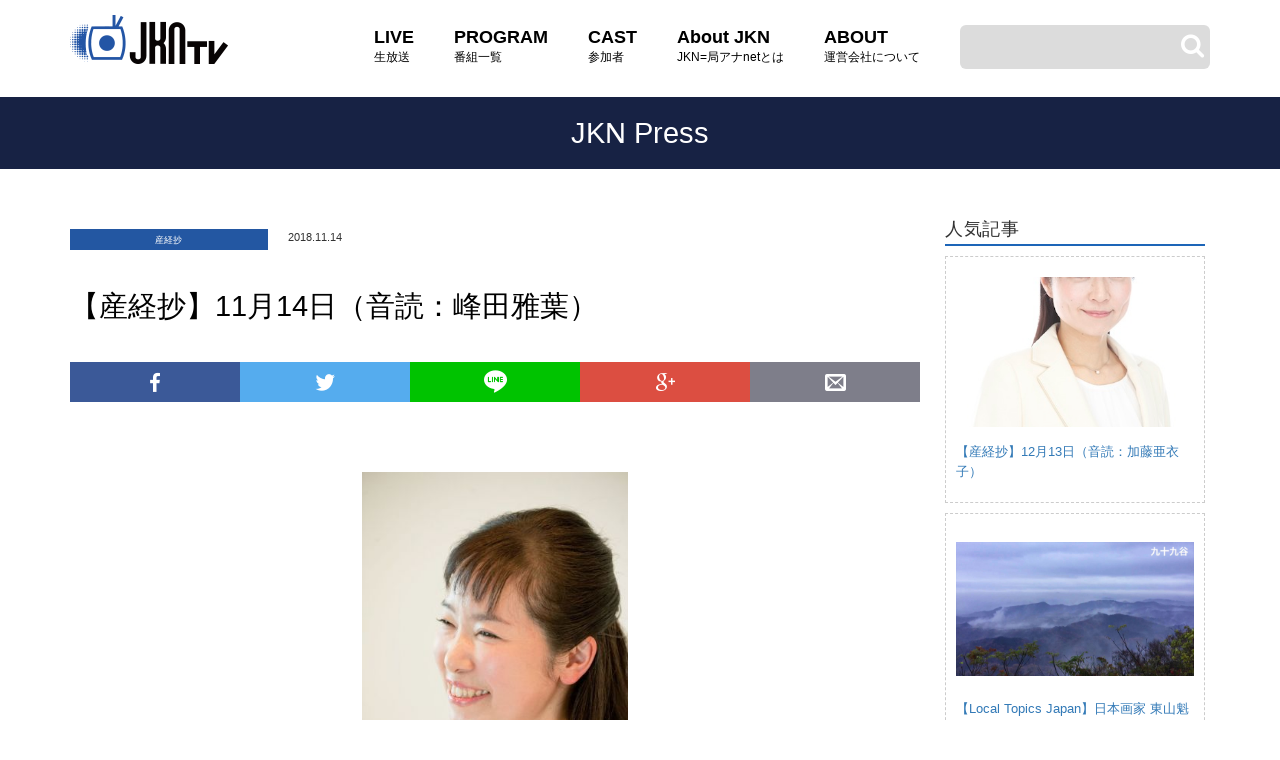

--- FILE ---
content_type: text/html; charset=UTF-8
request_url: http://kyokuananet-ch.com/jknpress/sankei/11962
body_size: 8300
content:
<!DOCTYPE html>
<html lang="en">

<head>
    <meta charset="utf-8">
    <meta http-equiv="X-UA-Compatible" content="IE=edge">
    <meta name="viewport" content="width=device-width,initial-scale=1.0,minimum-scale=1.0,maximum-scale=1.0,user-scalable=no">
	    
    <title>JKN TV │ JKN＝局アナnetがつくるネット放送局</title>
    <meta name="description" content="全国240名の登録がある局アナ経験者がお届けする番組「JKNTV」">
    <meta name="keywords" content="局アナ,JKNTV">
	<link rel="apple-touch-icon" href="sp_icon.png" />
	
    <meta property="og:url" content="" />
			<!-- OGP -->
<meta property="og:type" content="blog">
<meta property="og:description" content="道端で腰掛けて休んでいると、知らない人が話しかけてきた。「自宅は分かりますか？」。ご親切には感謝するけれど「心境は複雑」と、８１歳の男性は記す。お米を研いだり、茶碗（ちゃわん）を洗ったり、７０歳の夫が">
<meta property="og:title" content="【産経抄】11月14日（音読：峰田雅葉）">
<meta property="og:url" content="http://kyokuananet-ch.com/jknpress/sankei/11962">
<meta property="og:image" content="http://kyokuananet-ch.com/wp/wp-content/uploads/2016/12/mineda.jpg">
<meta property="og:site_name" content="JKN TV">
<meta property="og:locale" content="ja_JP" />
<!-- /OGP -->
	<!--/CSS/-->
	
	<link rel="icon" sizes="16x16 32x32 48x48 128x128 256x256" href="http://kyokuananet-ch.com/wp/wp-content/themes/jknTV/favicon.ico">
 	<link href="http://kyokuananet-ch.com/wp/wp-content/themes/jknTV/common/css/bootstrap.min.css" rel="stylesheet">
	<link href="http://kyokuananet-ch.com/wp/wp-content/themes/jknTV/common/css/font-awesome.min.css" rel="stylesheet">
	<link rel="stylesheet" type="text/css" href="http://kyokuananet-ch.com/wp/wp-content/themes/jknTV/common/css/slick-theme.css">
	<link rel="stylesheet" type="text/css" href="http://kyokuananet-ch.com/wp/wp-content/themes/jknTV/common/css/slick.css">
	<link href="http://kyokuananet-ch.com/wp/wp-content/themes/jknTV/common/css/style.css" rel="stylesheet">
    	<link href="//fonts.googleapis.com/earlyaccess/notosansjapanese.css" rel='stylesheet' type='text/css'>

    <!--/JS/-->
    
    <!--/GA/-->

    <!--[if lt IE 9]>
    <script type="text/javascript" src="http://html5shim.googlecode.com/svn/trunk/html5.js"></script>
    <![endif]-->

	
<!-- All in One SEO Pack 2.3.11.1 by Michael Torbert of Semper Fi Web Design[-1,-1] -->
<link rel="author" href="https://plus.google.com/b/117384612196658448522/117384612196658448522" />
<meta name="description"  content="道端で腰掛けて休んでいると、知らない人が話しかけてきた。「自宅は分かりますか？」。ご親切には感謝するけれど「心境は複雑」と、８１歳の男性は記す。お米を研いだり、茶碗（ちゃわん）を洗ったり、７０歳の夫が「所帯染みて」くると、妻の仕草（しぐさ）が「男っぽくなった」。・・・（音読：峰田雅葉）  産経抄記事" />

<link rel="canonical" href="http://kyokuananet-ch.com/jknpress/sankei/11962" />
<meta property="og:title" content="【産経抄】11月14日（音読：峰田雅葉）" />
<meta property="og:type" content="article" />
<meta property="og:url" content="http://kyokuananet-ch.com/jknpress/sankei/11962" />
<meta property="og:image" content="http://kyokuananet-ch.com/wp/wp-content/uploads/2016/12/mineda.jpg" />
<meta property="og:site_name" content="JKNpress" />
<meta property="fb:admins" content="767590956649738" />
<meta property="og:description" content="道端で腰掛けて休んでいると、知らない人が話しかけてきた。「自宅は分かりますか？」。ご親切には感謝するけれど「心境は複雑」と、８１歳の男性は記す。お米を研いだり、茶碗（ちゃわん）を洗ったり、７０歳の夫が「所帯染みて」くると、妻の仕草（しぐさ）が「男っぽくなった」。・・・（音読：峰田雅葉）  産経抄記事" />
<meta property="article:publisher" content="https://www.facebook.com/kyokuana/" />
<meta property="article:published_time" content="2018-11-14T10:00:02Z" />
<meta property="article:modified_time" content="2018-11-14T07:56:43Z" />
<meta name="twitter:card" content="summary" />
<meta name="twitter:site" content="@kyokuananet" />
<meta name="twitter:domain" content="JKNpress（局アナnet）" />
<meta name="twitter:title" content="【産経抄】11月14日（音読：峰田雅葉）" />
<meta name="twitter:description" content="道端で腰掛けて休んでいると、知らない人が話しかけてきた。「自宅は分かりますか？」。ご親切には感謝するけれど「心境は複雑」と、８１歳の男性は記す。お米を研いだり、茶碗（ちゃわん）を洗ったり、７０歳の夫が「所帯染みて」くると、妻の仕草（しぐさ）が「男っぽくなった」。・・・（音読：峰田雅葉）  産経抄記事" />
<meta name="twitter:image" content="http://kyokuananet-ch.com/wp/wp-content/uploads/2016/12/mineda.jpg" />
<meta itemprop="image" content="http://kyokuananet-ch.com/wp/wp-content/uploads/2016/12/mineda.jpg" />
			<script>
			(function(i,s,o,g,r,a,m){i['GoogleAnalyticsObject']=r;i[r]=i[r]||function(){
			(i[r].q=i[r].q||[]).push(arguments)},i[r].l=1*new Date();a=s.createElement(o),
			m=s.getElementsByTagName(o)[0];a.async=1;a.src=g;m.parentNode.insertBefore(a,m)
			})(window,document,'script','//www.google-analytics.com/analytics.js','ga');

			ga('create', 'UA-90318939-1', 'auto');
			
			ga('send', 'pageview');
			</script>
<!-- /all in one seo pack -->
<link rel='dns-prefetch' href='//s0.wp.com' />
<link rel='dns-prefetch' href='//s.w.org' />
		<script type="text/javascript">
			window._wpemojiSettings = {"baseUrl":"https:\/\/s.w.org\/images\/core\/emoji\/2.2.1\/72x72\/","ext":".png","svgUrl":"https:\/\/s.w.org\/images\/core\/emoji\/2.2.1\/svg\/","svgExt":".svg","source":{"concatemoji":"http:\/\/kyokuananet-ch.com\/wp\/wp-includes\/js\/wp-emoji-release.min.js?ver=4.7.29"}};
			!function(t,a,e){var r,n,i,o=a.createElement("canvas"),l=o.getContext&&o.getContext("2d");function c(t){var e=a.createElement("script");e.src=t,e.defer=e.type="text/javascript",a.getElementsByTagName("head")[0].appendChild(e)}for(i=Array("flag","emoji4"),e.supports={everything:!0,everythingExceptFlag:!0},n=0;n<i.length;n++)e.supports[i[n]]=function(t){var e,a=String.fromCharCode;if(!l||!l.fillText)return!1;switch(l.clearRect(0,0,o.width,o.height),l.textBaseline="top",l.font="600 32px Arial",t){case"flag":return(l.fillText(a(55356,56826,55356,56819),0,0),o.toDataURL().length<3e3)?!1:(l.clearRect(0,0,o.width,o.height),l.fillText(a(55356,57331,65039,8205,55356,57096),0,0),e=o.toDataURL(),l.clearRect(0,0,o.width,o.height),l.fillText(a(55356,57331,55356,57096),0,0),e!==o.toDataURL());case"emoji4":return l.fillText(a(55357,56425,55356,57341,8205,55357,56507),0,0),e=o.toDataURL(),l.clearRect(0,0,o.width,o.height),l.fillText(a(55357,56425,55356,57341,55357,56507),0,0),e!==o.toDataURL()}return!1}(i[n]),e.supports.everything=e.supports.everything&&e.supports[i[n]],"flag"!==i[n]&&(e.supports.everythingExceptFlag=e.supports.everythingExceptFlag&&e.supports[i[n]]);e.supports.everythingExceptFlag=e.supports.everythingExceptFlag&&!e.supports.flag,e.DOMReady=!1,e.readyCallback=function(){e.DOMReady=!0},e.supports.everything||(r=function(){e.readyCallback()},a.addEventListener?(a.addEventListener("DOMContentLoaded",r,!1),t.addEventListener("load",r,!1)):(t.attachEvent("onload",r),a.attachEvent("onreadystatechange",function(){"complete"===a.readyState&&e.readyCallback()})),(r=e.source||{}).concatemoji?c(r.concatemoji):r.wpemoji&&r.twemoji&&(c(r.twemoji),c(r.wpemoji)))}(window,document,window._wpemojiSettings);
		</script>
		<style type="text/css">
img.wp-smiley,
img.emoji {
	display: inline !important;
	border: none !important;
	box-shadow: none !important;
	height: 1em !important;
	width: 1em !important;
	margin: 0 .07em !important;
	vertical-align: -0.1em !important;
	background: none !important;
	padding: 0 !important;
}
</style>
<link rel='stylesheet' id='mediaelement-css'  href='http://kyokuananet-ch.com/wp/wp-includes/js/mediaelement/mediaelementplayer.min.css?ver=2.22.0' type='text/css' media='all' />
<link rel='stylesheet' id='wp-mediaelement-css'  href='http://kyokuananet-ch.com/wp/wp-includes/js/mediaelement/wp-mediaelement.min.css?ver=4.7.29' type='text/css' media='all' />
<link rel='stylesheet' id='wordpress-popular-posts-css'  href='http://kyokuananet-ch.com/wp/wp-content/plugins/wordpress-popular-posts/style/wpp.css?ver=3.3.4' type='text/css' media='all' />
<link rel='stylesheet' id='jetpack_css-css'  href='http://kyokuananet-ch.com/wp/wp-content/plugins/jetpack/css/jetpack.css?ver=4.4.5' type='text/css' media='all' />
<script type='text/javascript' src='http://kyokuananet-ch.com/wp/wp-content/plugins/powerpress/player.min.js?ver=4.7.29'></script>
<script type='text/javascript' src='http://kyokuananet-ch.com/wp/wp-includes/js/jquery/jquery.js?ver=1.12.4'></script>
<script type='text/javascript' src='http://kyokuananet-ch.com/wp/wp-includes/js/jquery/jquery-migrate.min.js?ver=1.4.1'></script>
<link rel='https://api.w.org/' href='http://kyokuananet-ch.com/wp-json/' />
<link rel="alternate" type="application/json+oembed" href="http://kyokuananet-ch.com/wp-json/oembed/1.0/embed?url=http%3A%2F%2Fkyokuananet-ch.com%2Fjknpress%2Fsankei%2F11962" />
<link rel="alternate" type="text/xml+oembed" href="http://kyokuananet-ch.com/wp-json/oembed/1.0/embed?url=http%3A%2F%2Fkyokuananet-ch.com%2Fjknpress%2Fsankei%2F11962&#038;format=xml" />
<script type="text/javascript"><!--
function powerpress_pinw(pinw_url){window.open(pinw_url, 'PowerPressPlayer','toolbar=0,status=0,resizable=1,width=460,height=320');	return false;}
//-->
</script>

<link rel='dns-prefetch' href='//v0.wordpress.com'>
<link rel='dns-prefetch' href='//jetpack.wordpress.com'>
<link rel='dns-prefetch' href='//s0.wp.com'>
<link rel='dns-prefetch' href='//s1.wp.com'>
<link rel='dns-prefetch' href='//s2.wp.com'>
<link rel='dns-prefetch' href='//public-api.wordpress.com'>
<link rel='dns-prefetch' href='//0.gravatar.com'>
<link rel='dns-prefetch' href='//1.gravatar.com'>
<link rel='dns-prefetch' href='//2.gravatar.com'>
<link rel='dns-prefetch' href='//widgets.wp.com'>
<style type='text/css'>img#wpstats{display:none}</style>				<!-- WordPress Popular Posts v3.3.4 -->
				<script type="text/javascript">

					var sampling_active = 0;
					var sampling_rate   = 100;
					var do_request = false;

					if ( !sampling_active ) {
						do_request = true;
					} else {
						var num = Math.floor(Math.random() * sampling_rate) + 1;
						do_request = ( 1 === num );
					}

					if ( do_request ) {

						/* Create XMLHttpRequest object and set variables */
						var xhr = ( window.XMLHttpRequest )
						  ? new XMLHttpRequest()
						  : new ActiveXObject( "Microsoft.XMLHTTP" ),
						url = 'http://kyokuananet-ch.com/wp/wp-admin/admin-ajax.php',
						params = 'action=update_views_ajax&token=7dfb086858&wpp_id=11962';
						/* Set request method and target URL */
						xhr.open( "POST", url, true );
						/* Set request header */
						xhr.setRequestHeader( "Content-type", "application/x-www-form-urlencoded" );
						/* Hook into onreadystatechange */
						xhr.onreadystatechange = function() {
							if ( 4 === xhr.readyState && 200 === xhr.status ) {
								if ( window.console && window.console.log ) {
									window.console.log( xhr.responseText );
								}
							}
						};
						/* Send request */
						xhr.send( params );

					}

				</script>
				<!-- End WordPress Popular Posts v3.3.4 -->
				</head>
<body>
<script>
  (function(i,s,o,g,r,a,m){i['GoogleAnalyticsObject']=r;i[r]=i[r]||function(){
  (i[r].q=i[r].q||[]).push(arguments)},i[r].l=1*new Date();a=s.createElement(o),
  m=s.getElementsByTagName(o)[0];a.async=1;a.src=g;m.parentNode.insertBefore(a,m)
  })(window,document,'script','https://www.google-analytics.com/analytics.js','ga');

  ga('create', 'UA-89530723-1', 'auto');
  ga('send', 'pageview');

</script>
    <!-- ヘッダー -->
     <header>
        <nav class="navbar navbar-default">
            <div class="container">
                <div class="navbar-header">
                    <div class="header-left">
                        <h1><a href="/"><img src="http://kyokuananet-ch.com/wp/wp-content/themes/jknTV/common/img/logo.png" alt="" width="158" height="49"></a></h1>
                    </div>
                    <button type="button" class="navbar-toggle" data-toggle="collapse" data-target="#navi">
                        <span class="sr-only">メニュー</span>
                        <span class="icon-bar"></span>
                        <span class="icon-bar"></span>
                        <span class="icon-bar"></span>
                    </button>
                </div>
                <div id="navi" class="collapse navbar-collapse clearfix">
                    <ul class="nav navbar-nav">
                        <li>
                            <a href="/liveprogram/">
                                <p>LIVE</p>
                                <p>生放送</p>
                            </a>
                        </li>
                        <li>
                            <a href="/program/">
                                <p>PROGRAM</p>
                                <p>番組一覧</p>
                            </a>
                        </li>
                        <li>
                            <a href="/cast/">
                                <p>CAST</p>
                                <p>参加者</p>
                            </a>
                        </li>
                        <li>
                            <a href="http://kyokuana.net/about.html" target="_blank">
                                <p>About JKN</p>
                                <p>JKN=局アナnetとは</p>
                            </a>
                        </li>
                        <li>
                            <a href="http://kyokuana.net/corporate.html" target="_blank">
                                <p>ABOUT</p>
                                <p>運営会社について</p>
                            </a>
                        </li>
                    </ul>
                    <div class="input-zone">
            <form role="search" method="get" id="searchform" class="searchform" action="http://kyokuananet-ch.com/">
	<div>
		<label class="screen-reader-text" for="s"></label>
		<input type="text" value="" name="s" id="s" />
		<input type="submit" id="searchsubmit" value="&#xF002" />
	</div>
</form>                    </div>
                </div>
            </div>
        </nav>
    </header>

    <div class="Ttl-wrap">
        <div class="container">
	<h1>JKN Press</h1>
	</div>
	</div>

    <div class="Contents-wrap">
        <div class="container">
            <div class="row row-space10">
<div class="col-md-9">
	<div class="row">
				<div class="col-md-3 fsS icon">	
					<p class="sankei">産経抄</p>
				</div>	
				<div class="col-md-9 fsS">
					<span class="date">2018.11.14</span>
					<span class="New mgl10"></span>
				</div>
				
				<div class="col-md-12 mgt20 mgb20">	
					<h1 class="JKN-ttl">【産経抄】11月14日（音読：峰田雅葉）</h1>
				</div>

				<div class="col-md-12 pdb20">
					<div class="ninja_onebutton pdb20 Bdb2_dash_blue">
					<script type="text/javascript">
					//<![CDATA[
					(function(d){
					if(typeof(window.NINJA_CO_JP_ONETAG_BUTTON_88691335285c136db6082ef909ee3b4f)=='undefined'){
						document.write("<sc"+"ript type='text\/javascript' src='\/\/omt.shinobi.jp\/b\/88691335285c136db6082ef909ee3b4f'><\/sc"+"ript>");
					}else{
						window.NINJA_CO_JP_ONETAG_BUTTON_88691335285c136db6082ef909ee3b4f.ONETAGButton_Load();}
					})(document);
					//]]>
					</script><span class="ninja_onebutton_hidden" style="display:none;">http://kyokuananet-ch.com/jknpress/sankei/11962</span><span style="display:none;" class="ninja_onebutton_hidden">【産経抄】11月14日（音読：峰田雅葉）</span>
					</div>
				</div>
				<div class="col-md-12 mgt20 text-center">	
					<div class="column-img"><img width="347" height="520" src="http://kyokuananet-ch.com/wp/wp-content/uploads/2016/12/mineda.jpg" class="attachment-full size-full wp-post-image" alt="" srcset="http://kyokuananet-ch.com/wp/wp-content/uploads/2016/12/mineda.jpg 347w, http://kyokuananet-ch.com/wp/wp-content/uploads/2016/12/mineda-200x300.jpg 200w" sizes="(max-width: 347px) 100vw, 347px" /></div>
				</div>
				<div class="col-md-12 mgt20">	
											<p>道端で腰掛けて休んでいると、知らない人が話しかけてきた。「自宅は分かりますか？」。ご親切には感謝するけれど「心境は複雑」と、８１歳の男性は記す。お米を研いだり、茶碗（ちゃわん）を洗ったり、７０歳の夫が「所帯染みて」くると、妻の仕草（しぐさ）が「男っぽくなった」。・・・（音読：<a href="http://kyokuana.net/profile.html?id=186">峰田雅葉</a>）</p>
<p><img title="sitelink" src="http://kyokuananet-ch.com/wp/wp-content/uploads/2012/12/sitelink.gif" alt="" width="16" height="16" /><a href="https://special.sankei.com/f/sankeisyo/article/20181114/0001.html" target="_blank" rel="noopener noreferrer"> 産経抄記事</a></p>
<div class="powerpress_player" id="powerpress_player_1631"><audio class="wp-audio-shortcode" id="audio-11962-2" preload="none" style="width: 100%;" controls="controls"><source type="audio/mpeg" src="http://kyokuananet-ch.com/wp/wp-content/uploads/audio//1811141.mp3?_=2" /><a href="http://kyokuananet-ch.com/wp/wp-content/uploads/audio//1811141.mp3">http://kyokuananet-ch.com/wp/wp-content/uploads/audio//1811141.mp3</a></audio></div><p class="powerpress_links powerpress_links_mp3">Podcast: <a href="http://kyokuananet-ch.com/wp/wp-content/uploads/audio//1811141.mp3" class="powerpress_link_pinw" target="_blank" title="Play in new window" onclick="return powerpress_pinw('http://kyokuananet-ch.com/?powerpress_pinw=11962-podcast');" rel="nofollow">Play in new window</a> | <a href="http://kyokuananet-ch.com/wp/wp-content/uploads/audio//1811141.mp3" class="powerpress_link_d" title="Download" rel="nofollow" download="1811141.mp3">Download</a></p><!--powerpress_player-->															</div>
	</div>
</div>

                <aside class="col-md-3 RightNavi">
                    <div class="row">
                        <div class="col-sm-12">
<div class="blockTitle">
	<h2>人気記事</h2>
</div>

<div class="Bd1_dash_ccc mgb10">
<div class="row pd10">
<!-- サムネイルの表示 -->
<div class="col-md-12 col-sm-4 col-xs-4">
	<a href="http://kyokuananet-ch.com/jknpress/sankei/13719">
		<div class="ImgRight"><img width="347" height="520" src="http://kyokuananet-ch.com/wp/wp-content/uploads/2017/10/kato.jpg" class="attachment-post-thumbnail size-post-thumbnail wp-post-image" alt="" srcset="http://kyokuananet-ch.com/wp/wp-content/uploads/2017/10/kato.jpg 347w, http://kyokuananet-ch.com/wp/wp-content/uploads/2017/10/kato-200x300.jpg 200w" sizes="(max-width: 347px) 100vw, 347px" /></div>
	</a>
</div>

<!-- タイトルの表示 -->
<div class="col-md-12 col-sm-8 col-xs-8 pdt5">
		<a href="http://kyokuananet-ch.com/jknpress/sankei/13719" title="【産経抄】12月13日（音読：加藤亜衣子）">【産経抄】12月13日（音読：加藤亜衣子）</a>
</div>
</div>
</div>

<div class="Bd1_dash_ccc mgb10">
<div class="row pd10">
<!-- サムネイルの表示 -->
<div class="col-md-12 col-sm-4 col-xs-4">
	<a href="http://kyokuananet-ch.com/jknpress/local-topics-japan/9300">
		<div class="ImgRight"><img width="1280" height="720" src="http://kyokuananet-ch.com/wp/wp-content/uploads/2016/12/SnapShot1.jpg" class="attachment-post-thumbnail size-post-thumbnail wp-post-image" alt="" srcset="http://kyokuananet-ch.com/wp/wp-content/uploads/2016/12/SnapShot1.jpg 1280w, http://kyokuananet-ch.com/wp/wp-content/uploads/2016/12/SnapShot1-300x168.jpg 300w, http://kyokuananet-ch.com/wp/wp-content/uploads/2016/12/SnapShot1-1024x576.jpg 1024w" sizes="(max-width: 1280px) 100vw, 1280px" /></div>
	</a>
</div>

<!-- タイトルの表示 -->
<div class="col-md-12 col-sm-8 col-xs-8 pdt5">
		<a href="http://kyokuananet-ch.com/jknpress/local-topics-japan/9300" title="【Local Topics Japan】日本画家 東山魁夷が描いた風景～九十九谷">【Local Topics Japan】日本画家 東山魁夷が描いた風景～九十九谷</a>
</div>
</div>
</div>

<div class="Bd1_dash_ccc mgb10">
<div class="row pd10">
<!-- サムネイルの表示 -->
<div class="col-md-12 col-sm-4 col-xs-4">
	<a href="http://kyokuananet-ch.com/jknpress/local-topics-japan/9610">
		<div class="ImgRight"><img width="1280" height="720" src="http://kyokuananet-ch.com/wp/wp-content/uploads/2017/02/hachijo-2.jpg" class="attachment-post-thumbnail size-post-thumbnail wp-post-image" alt="" srcset="http://kyokuananet-ch.com/wp/wp-content/uploads/2017/02/hachijo-2.jpg 1280w, http://kyokuananet-ch.com/wp/wp-content/uploads/2017/02/hachijo-2-300x169.jpg 300w, http://kyokuananet-ch.com/wp/wp-content/uploads/2017/02/hachijo-2-768x432.jpg 768w, http://kyokuananet-ch.com/wp/wp-content/uploads/2017/02/hachijo-2-1024x576.jpg 1024w" sizes="(max-width: 1280px) 100vw, 1280px" /></div>
	</a>
</div>

<!-- タイトルの表示 -->
<div class="col-md-12 col-sm-8 col-xs-8 pdt5">
		<a href="http://kyokuananet-ch.com/jknpress/local-topics-japan/9610" title="【Local Topics Japan】『常春の島』 東京・八丈島">【Local Topics Japan】『常春の島』 東京・八丈島</a>
</div>
</div>
</div>

<div class="Bd1_dash_ccc mgb10">
<div class="row pd10">
<!-- サムネイルの表示 -->
<div class="col-md-12 col-sm-4 col-xs-4">
	<a href="http://kyokuananet-ch.com/jknpress/local-topics-japan/9775">
		<div class="ImgRight"><img width="1280" height="720" src="http://kyokuananet-ch.com/wp/wp-content/uploads/2017/03/SnapShot1.jpg" class="attachment-post-thumbnail size-post-thumbnail wp-post-image" alt="" srcset="http://kyokuananet-ch.com/wp/wp-content/uploads/2017/03/SnapShot1.jpg 1280w, http://kyokuananet-ch.com/wp/wp-content/uploads/2017/03/SnapShot1-300x169.jpg 300w, http://kyokuananet-ch.com/wp/wp-content/uploads/2017/03/SnapShot1-768x432.jpg 768w, http://kyokuananet-ch.com/wp/wp-content/uploads/2017/03/SnapShot1-1024x576.jpg 1024w" sizes="(max-width: 1280px) 100vw, 1280px" /></div>
	</a>
</div>

<!-- タイトルの表示 -->
<div class="col-md-12 col-sm-8 col-xs-8 pdt5">
		<a href="http://kyokuananet-ch.com/jknpress/local-topics-japan/9775" title="春の「ワインツーリズムやまなし」">春の「ワインツーリズムやまなし」</a>
</div>
</div>
</div>

<div class="Bd1_dash_ccc mgb10">
<div class="row pd10">
<!-- サムネイルの表示 -->
<div class="col-md-12 col-sm-4 col-xs-4">
	<a href="http://kyokuananet-ch.com/jknpress/sankei/9524">
		<div class="ImgRight"><img width="362" height="520" src="http://kyokuananet-ch.com/wp/wp-content/uploads/2016/12/suzuki.jpg" class="attachment-post-thumbnail size-post-thumbnail wp-post-image" alt="" srcset="http://kyokuananet-ch.com/wp/wp-content/uploads/2016/12/suzuki.jpg 362w, http://kyokuananet-ch.com/wp/wp-content/uploads/2016/12/suzuki-208x300.jpg 208w" sizes="(max-width: 362px) 100vw, 362px" /></div>
	</a>
</div>

<!-- タイトルの表示 -->
<div class="col-md-12 col-sm-8 col-xs-8 pdt5">
		<a href="http://kyokuananet-ch.com/jknpress/sankei/9524" title="【産経抄】1月26日（音読：鈴木春花）">【産経抄】1月26日（音読：鈴木春花）</a>
</div>
</div>
</div>


                        </div>
                    </div>
                </aside>

</div>
</div>
</div>


    <aside class="media-zone">
        <hr/>
        <h4>CHANNEL<br/><span>チャンネル登録</span></h4>
        <div class="container">
            <div class="row banner-wrap row-space5">
                <div class="col-sm-4 col-xs-4">
                    <a href="https://www.youtube.com/c/JKNTV+?sub_confirmation=1" target="_blank">
                        <img src="http://kyokuananet-ch.com/wp/wp-content/uploads/2017/09/youtube.png" alt="">
                    </a>
                </div>
                <div class="col-sm-4 col-xs-4">
                    <a href="https://freshlive.tv/jkntv" target="_blank">
                        <img src="http://kyokuananet-ch.com/wp/wp-content/uploads/2017/06/fresh.jpg" alt="">
                    </a>
                </div>
                <div class="col-sm-4 col-xs-4">
                    <a href="https://videotopics.yahoo.co.jp/brand/kyokuananet" target="_blank">
                        <img src="http://kyokuananet-ch.com/wp/wp-content/uploads/2017/06/yahoo.jpg" alt="">
                    </a>
                </div>
            </div>
        </div>
    </aside>


  <nav class="pr-zone">
        <div class="to-top">
            <a href="" title="" id="to-top"><i class="fa fa-chevron-circle-up" aria-hidden="true"></i><br>PageTop</a>
        </div>
    </nav>
    <footer id="footer">
        <div class="container">
            <div class="footer-wrap">
                <div class="footer-line">
                    <div class="footer-logo">
                        <a href="http://kyokuana.net/index.html" title="" target="_blank"><img src="http://kyokuananet-ch.com/wp/wp-content/themes/jknTV/common/img/logo2.png" alt=""></a>
                    </div>
                    <div class="footer-icon">
                        <a href="http://lt-j.com" title="" target="_blank"><img src="http://kyokuananet-ch.com/wp/wp-content/themes/kyokuana_theme2016/common/images/footer-icon1.png"></a>
                        <a href="https://www.facebook.com/kyokuana/" title="" target="_blank"><img src="http://kyokuananet-ch.com/wp/wp-content/themes/kyokuana_theme2016/common/images/footer-icon2.png"></a>
                        <a href="https://twitter.com/kyokuananet" title="" target="_blank"><img src="http://kyokuananet-ch.com/wp/wp-content/themes/kyokuana_theme2016/common/images/footer-icon3.png"></a>
                        <a href="https://www.youtube.com/user/sankeikyokuana" title="" target="_blank"><img src="http://kyokuananet-ch.com/wp/wp-content/themes/kyokuana_theme2016/common/images/footer-icon4.png"></a>
                        <a href="http://officiallist.videotopics.yahoo.co.jp/brand/video/?bid=kyokuananet" title="" target="_blank"><img src="http://kyokuananet-ch.com/wp/wp-content/themes/kyokuana_theme2016/common/images/footer-icon5.png"></a>
                    </div>
                </div>
                <div class="footer-txt">
                    <a href="http://kyokuana.net/about.html" title="" target="_blank">JKN＝局アナnetとは</a>|<a href="http://kyokuana.net/corporate.html" title="" target="_blank">運営会社</a>|<a href="http://kyokuana.net/inquiry.html" title="" target="_blank">お問い合わせ</a>|<a href="http://kyokuana.net/policy.html" title="" target="_blank">個人情報の取り扱い</a>
                    <p><small>copyright © 2014 Kyokuana net Co., Ltd. All Rights Reserved.</small></p>
                </div>
            </div>
        </div>
    </footer>
    <script src="http://kyokuananet-ch.com/wp/wp-content/themes/jknTV/common/js/jquery-3.1.1.min.js" type="text/javascript"></script>
    <script src="http://kyokuananet-ch.com/wp/wp-content/themes/jknTV/common/js/bootstrap.min.js" type="text/javascript"></script>
    <script src="http://kyokuananet-ch.com/wp/wp-content/themes/jknTV/common/js/common.js" type="text/javascript"></script>
    <script src="http://kyokuananet-ch.com/wp/wp-content/themes/jknTV/common/js/jquery.matchHeight-min.js " type="text/javascript"></script>
    <script src="http://kyokuananet-ch.com/wp/wp-content/themes/jknTV/common/js/slick.min.js" type="text/javascript"></script>
    <script src="http://kyokuananet-ch.com/wp/wp-content/themes/jknTV/common/js/jquery.infinitescroll.min.js" type="text/javascript"></script>
    <script type="text/javascript">
        $(document).ready(function(){
            wW = $(window).width();
            items = wW / 148;
            $('#LoopSlide').slick({
                arrows: false,
                autoplay: true,
                autoplaySpeed: 0,
                cssEase: 'linear',
                speed: 1000,
                slidesToShow:items,
                slidesToScroll: 1,
            });
        });
    </script>
    <script type="text/javascript">
        $(document).ready(function(){
            $('.JknPress-panel').matchHeight();
            $('.cast-list').matchHeight();
            $('.index-news-sec').matchHeight();
            $('.news-ttl').matchHeight();
        });
    </script>
<script type="text/javascript">
jQuery(function($) {
    $('#IndexNews').infinitescroll({
        navSelector: ".pageNavi", // ナビゲーション要素を指定
        nextSelector: ".pageNavi a",
        itemSelector: "#IndexNews" // 表示させる要素を指定
    });
});
</script>

</body>

</html>
<script type='text/javascript' src='http://stats.wp.com/e-202605.js' async defer></script>
<script type='text/javascript'>
	_stq = window._stq || [];
	_stq.push([ 'view', {v:'ext',j:'1:4.4.5',blog:'121812800',post:'11962',tz:'9',srv:'kyokuananet-ch.com'} ]);
	_stq.push([ 'clickTrackerInit', '121812800', '11962' ]);
</script>


--- FILE ---
content_type: text/html; charset=UTF-8
request_url: http://kyokuananet-ch.com/wp/wp-admin/admin-ajax.php
body_size: 72
content:
WPP: OK. Execution time: 0.008274 seconds

--- FILE ---
content_type: text/css
request_url: http://kyokuananet-ch.com/wp/wp-content/themes/jknTV/common/css/style.css
body_size: 6413
content:
@charset 'utf-8';
body,
h1,
h2,
h3,
h4,
h5,
h6,
ul,
ol,
li,
dl,
dt,
dd,
div,
p,
form,
fieldset {
    margin: 0;
    padding: 0;
}

li {
    list-style: none;
}

th {
    font-weight: normal;
}

em {
    font-style: normal;
}

sup {
    position: relative;
    height: 0;
    vertical-align: text-top;
    font-size: .46em;
    _vertical-align: top;
}

article,
aside,
details,
figcaption,
figure,
footer,
header,
main,
menu,
nav,
section,
summary {
    display: block;
}

.Spacer {
    clear: both;
    margin: 0;
    padding: 0;
}

img {
    margin: 0;
    padding: 0;
    border: 0;
    text-decoration: none;
}


/*  Float設定 */

.flL {
    float: left !important;
}

.flR {
    float: right !important;
}

.flt_None {
    float: none !important;
}


/*マージン設定*/

.mg0 {
    margin: 0 !important;
}

.mg10 {
    margin: 10px !important;
}

.mg20 {
    margin: 20px !important;
}

.mgl0 {
    margin-left: 0 !important;
}

.mgl2 {
    margin-left: 2px !important;
}

.mgl5 {
    margin-left: 5px !important;
}

.mgl10 {
    margin-left: 10px !important;
}

.mgl20 {
    margin-left: 20px !important;
}

.mgl30 {
    margin-left: 30px !important;
}

.mgl40 {
    margin-left: 40px !important;
}

.mgl50 {
    margin-left: 50px !important;
}

.mgl60 {
    margin-left: 60px !important;
}

.mgl70 {
    margin-left: 70px !important;
}

.mgl80 {
    margin-left: 80px !important;
}

.mgl90 {
    margin-left: 90px !important;
}

.mgl100 {
    margin-left: 100px !important;
}

.mgl120 {
    margin-left: 120px !important;
}

.mgl121 {
    margin-left: 121px !important;
}

.mgr0 {
    margin-right: 0 !important;
}

.mgr2 {
    margin-right: 2px !important;
}

.mgr5 {
    margin-right: 5px !important;
}

.mgr10 {
    margin-right: 10px !important;
}

.mgr20 {
    margin-right: 20px !important;
}

.mgr30 {
    margin-right: 30px !important;
}

.mgr40 {
    margin-right: 40px !important;
}

.mgr50 {
    margin-right: 50px !important;
}

.mgr60 {
    margin-right: 60px !important;
}

.mgr70 {
    margin-right: 70px !important;
}

.mgr80 {
    margin-right: 80px !important;
}

.mgr90 {
    margin-right: 90px !important;
}

.mgr100 {
    margin-right: 100px !important;
}

.mgt0 {
    margin-top: 0 !important;
}

.mgt1 {
    margin-top: 1px !important;
}

.mgt2 {
    margin-top: 2px !important;
}

.mgt5 {
    margin-top: 5px !important;
}

.mgt7 {
    margin-top: 7px !important;
}

.mgt8 {
    margin-top: 8px !important;
}

.mgt10 {
    margin-top: 10px !important;
}

.mgtm10 {
    margin-top: -10px !important;
}

.mgt15 {
    margin-top: 15px !important;
}

.mgt20 {
    margin-top: 20px !important;
}

.mgt25 {
    margin-top: 25px !important;
}

.mgt30 {
    margin-top: 30px !important;
}

.mgt40 {
    margin-top: 40px !important;
}

.mgt50 {
    margin-top: 50px !important;
}

.mgt60 {
    margin-top: 60px !important;
}

.mgt70 {
    margin-top: 70px !important;
}

.mgt80 {
    margin-top: 80px !important;
}

.mgt90 {
    margin-top: 90px !important;
}

.mgt100 {
    margin-top: 100px !important;
}

.mgt203 {
    margin-top: 203px !important;
}

.mgb0 {
    margin-bottom: 0 !important;
}

.mgb5 {
    margin-bottom: 5px !important;
}

.mgb10 {
    margin-bottom: 10px !important;
}

.mgb20 {
    margin-bottom: 20px !important;
}

.mgb30 {
    margin-bottom: 30px !important;
}

.mgb40 {
    margin-bottom: 40px !important;
}

.mgb50 {
    margin-bottom: 50px !important;
}

.mgb60 {
    margin-bottom: 60px !important;
}

.mgb70 {
    margin-bottom: 70px !important;
}

.mgb80 {
    margin-bottom: 80px !important;
}

.mgb90 {
    margin-bottom: 90px !important;
}

.mgb100 {
    margin-bottom: 100px !important;
}

.mglrauto {
    float: none !important;
    margin-right: auto !important;
    margin-left: auto !important;
}

@media (max-width: 991px) {
    .sp_mgt10 {
        margin-top: 10px;
    }
}

.pd0 {
    padding: 0 !important;
}

.pd3 {
    padding: 3px !important;
}

.pd5 {
    padding: 5px !important;
}

.pd10 {
    padding: 10px !important;
}

.pd15 {
    padding: 15px !important;
}

.pd20 {
    padding: 20px !important;
}

.pdl0 {
    padding-left: 0 !important;
}

.pdl2 {
    padding-left: 2px !important;
}

.pdl5 {
    padding-left: 5px !important;
}

.pdl10 {
    padding-left: 10px !important;
}

.pdl20 {
    padding-left: 20px !important;
}

.pdl30 {
    padding-left: 30px !important;
}

.pdl40 {
    padding-left: 40px !important;
}

.pdl50 {
    padding-left: 50px !important;
}

.pdl60 {
    padding-left: 60px !important;
}

.pdl70 {
    padding-left: 70px !important;
}

.pdl80 {
    padding-left: 80px !important;
}

.pdl90 {
    padding-left: 90px !important;
}

.pdl100 {
    padding-left: 100px !important;
}

.pdr0 {
    padding-right: 0 !important;
}

.pdr2 {
    padding-right: 2px !important;
}

.pdr10 {
    padding-right: 10px !important;
}

.pdr20 {
    padding-right: 20px !important;
}

.pdr30 {
    padding-right: 30px !important;
}

.pdr40 {
    padding-right: 40px !important;
}

.pdr50 {
    padding-right: 50px !important;
}

.pdr60 {
    padding-right: 60px !important;
}

.pdr70 {
    padding-right: 70px !important;
}

.pdr80 {
    padding-right: 80px !important;
}

.pdr90 {
    padding-right: 90px !important;
}

.pdlr00 {
    padding-right: 100px !important;
}

.pdt0 {
    padding-top: 0 !important;
}

.pdt1 {
    padding-top: 1px !important;
}

.pdt2 {
    padding-top: 2px !important;
}

.pdt5 {
    padding-top: 5px !important;
}

.pdt7 {
    padding-top: 7px !important;
}

.pdt10 {
    padding-top: 10px !important;
}

.pdt13 {
    padding-top: 13px !important;
}

.pdt15 {
    padding-top: 15px !important;
}

.pdt17 {
    padding-top: 17px !important;
}

.pdt20 {
    padding-top: 20px !important;
}

.pdt23 {
    padding-top: 23px !important;
}

.pdt30 {
    padding-top: 30px !important;
}

.pdt40 {
    padding-top: 40px !important;
}

.pdt50 {
    padding-top: 50px !important;
}

.pdt60 {
    padding-top: 60px !important;
}

.pdt70 {
    padding-top: 70px !important;
}

.pdt80 {
    padding-top: 80px !important;
}

.pdt90 {
    padding-top: 90px !important;
}

.pdt100 {
    padding-top: 100px !important;
}

.pdb0 {
    padding-bottom: 0 !important;
}

.pdb5 {
    padding-bottom: 5px !important;
}

.pdb10 {
    padding-bottom: 10px !important;
}

.pdb15 {
    padding-bottom: 15px !important;
}

.pdb20 {
    padding-bottom: 20px !important;
}

.pdb30 {
    padding-bottom: 30px !important;
}

.pdb40 {
    padding-bottom: 40px !important;
}

.pdb50 {
    padding-bottom: 50px !important;
}

.pdb60 {
    padding-bottom: 60px !important;
}

.pdb70 {
    padding-bottom: 70px !important;
}

.pdb80 {
    padding-bottom: 80px !important;
}

.pdb90 {
    padding-bottom: 90px !important;
}

.pdb100 {
    padding-bottom: 100px !important;
}

.w0p {
    width: 0 !important;
}

.w10p {
    width: 10% !important;
}

.w15p {
    width: 15% !important;
}

.w20p {
    width: 20% !important;
}

.w30p {
    width: 30% !important;
}

.w40p {
    width: 40% !important;
}

.w50p {
    width: 50% !important;
}

.w55p {
    width: 55% !important;
}

.w60p {
    width: 60% !important;
}

.w70p {
    width: 70% !important;
}

.w75p {
    width: 75% !important;
}

.w80p {
    width: 80% !important;
}

.w90p {
    width: 90% !important;
}

.w100p {
    width: 100% !important;
}

.w16p {
    width: 16.666666% !important;
}


/*display*/

.dpb {
    display: block !important;
}

.dpn {
    display: none !important;
}

.dpi {
    display: inline-block !important;
}

.dpt {
    display: table !important;
}

.dptc {
    display: table-cell !important;
}


/*Tx talign */

.VaCnt {
    vertical-align: middle !important;
}

.Vatop {
    vertical-align: top !important;
}

.Vabot {
    vertical-align: bottom !important;
}


/*Posittiohn*/

.Abs {
    position: absolute;
}

.Rel {
    position: relative;
}

.Fix {
    position: fixed;
}

.Sta {
    position: static;
}


/*font*/

h1 {
    font-size: 2.26em;
    color: #fff;
}

	.Ttl-wrap{
		background-color: #172244;
		padding: 20px 0px;
		text-align: center;
		margin-bottom: 40px;
	}

	h1.JKN-ttl {
		color: #000;
	}

h2 {
    font-size: 1.7em;
}

	h2.JKNPress-ttl {
		font-size: 1.9em;
		font-weight: bold;
		line-height: .9;
		color: #172244;
		padding-bottom: 5px;
		border-bottom: 3px solid #172244;
	}
	.index-news-sec h2{
		display: none;
	}

h3 {
    font-size: 1.36em;
    font-weight: bold;
}

h5 {
    font-weight: bold;
}

.fwB {
    font-weight: bold !important;
}

.fwN {
    font-weight: normal !important;
}

.fsIcon {
    font-size: 1.8em !important;
}

.fsIconL {
    font-size: 2.6em !important;
}

.fsSS {
    font-size: .6em !important;
}

.fsS {
    font-size: .85em !important;
}

.fsM {
    font-size: 1.0em !important;
}

.fsMM {
    font-size: 1.1em !important;
}

.fsL {
    font-size: 1.2em !important;
}

.fsLL {
    font-size: 1.4em !important;
}

.fsLLL {
    font-size: 1.7em !important;
}

.tex_dec_n {
    text-decoration: none !important;
}

.w-spc-n {
    white-space: nowrap;
}


.Bd_dash_ccc {
    border-bottom: 1px dashed #ccc;
}

.Bd1_dash_ccc {
    border: 1px dashed #ccc;
}

/*	icon */
.icon {
    color: #fff;
}

.icon .sankei {
    background-color: #2357a2;
    font-size: .85em !important;
    text-align: center;
    padding: 3px !important;
}

.icon .local-topics-japan {
    background-color: #e21a3c;
    font-size: .85em !important;
    text-align: center;
    padding: 3px !important;
}

.fb-like-box{
	width: 100% !important;
}


/*--------------------------------------
bootstrap空白設定
--------------------------------------*/

.row-space0,
.row-space0 .row {
    margin-right: 0;
    margin-left: 0;
}

.row-space0 div[class^='col-'] {
    padding-right: 0;
    padding-left: 0;
}

.row-space5,
.row-space5 .row {
    margin-right: -5px;
    margin-left: -5px;
}

.row-space5 div[class^='col-'] {
    padding-top: 5px;
    padding-right: 5px;
    padding-bottom: 5px;
    padding-left: 5px;
}

.row-space10,
.row-space10 .row {
    margin-right: -10px;
    margin-left: -10px;
}

.row-space10 div[class^='col-'] {
    padding-top: 10px;
    padding-right: 10px;
    padding-bottom: 10px;
    padding-left: 10px;
}

.row-space15,
.row-space15 .row {
    margin-right: -15px;
    margin-left: -15px;
}

.row-space15 div[class^='col-'] {
    padding-right: 15px;
    padding-left: 15px;
}


/*--------------------------------------
body
--------------------------------------*/

body {
    font-family: Arial, Helvetica, "Hiragino Kaku Gothic ProN", "ヒラギノ角ゴ Pro W3", Meiryo, sans-serif;
    line-height: 1.6;
    text-size-adjust: none;
    font-size: 13px;
    background-color: rgb(255, 255, 255);
}


/*--------------------------------------
Header
--------------------------------------*/

.header-left {
    display: flex;
    display: -webkit-flex;
    align-items: center;
    -webkit-align-items: center;
    width: auto;
    margin: 0;
}

.header-left img {
    width: auto;
}

.navbar-toggle {
    margin: 10px 0;
}

.navbar-toggle:hover,
.navbar-toggle:focus {
    background-color: rgba(255, 255, 255, .3) !important;
}

.navbar-default {
    margin-bottom: 0;
    padding: 15px 0 25px 0;
    border: 0;
    border-radius: 0;
    background: #fff;
}

.navbar-collapse {
    margin-top: 7px !important;
    padding: 0 !important;
    border: 0;
}

.navbar-collapse > a {
    display: block;
    margin-left: 10px;
    padding: 5px 10px;
    text-align: center;
    white-space: nowrap;
    font-weight: bold;
    color: #112860;
    border-radius: 4px;
    background: #fff;
}

.navbar-header {
    float: left;
    margin: 0;
}

.navbar-nav {
    margin-left: auto;
}

.navbar-nav li {
    position: relative;
    height: 50px;
    padding-right: 40px;
    text-align: center;
}

.navbar-nav > li > a {
    display: flex;
    display: -webkit-flex;
    flex-direction: column;
    -webkit-flex-direction: column;
    align-items: flex-start;
    -webkit-align-items: flex-start;
    justify-content: center;
    -webkit-justify-content: center;
    width: 100%;
    height: 100%;
    padding: 0 !important;
}

.navbar-nav a > p {
    color: #000;
}

.navbar-nav a > p:first-of-type {
    font-size: 1.4em;
    font-weight: bold;
}

.navbar-nav a > p:nth-of-type(2) {
    font-size: .9em;
}

.navbar-collapse > .input-zone {
    position: relative;
    width: 250px;
}

.navbar-collapse > .input-zone label {
    display:block;
    margin-bottom:0;
}

.navbar-collapse .input-zone  input[type="text"] {
    width: 100%;
    padding: 10px 40px 10px 10px;
    font-size: 1.2em;
    border: none;
    border-radius: 6px;
    outline: none;
    background: #dcdcdc;
}
.navbar-collapse .input-zone  input[type="submit"] {
    font-family:FontAwesome;
    font-size:25px;
    color: #fff;
    border:none;
    background:none;
    position:absolute;
    right:0;
    top:0;
    outline:none;
}

@media(max-width:1199px) {
    .navbar-collapse {
        width: 100%;
    }
}

@media (min-width:767px) {
    .navbar-collapse.collapse {
        display: flex !important;
        display: -webkit-flex !important;
        align-items: center;
        -webkit-align-items: center;
    }
}

@media screen and (max-width:991px) and (min-width:768px) {
    .navbar-collapse.collapse {
        flex-direction: column;
        -webkit-flex-direction: column;
        align-items: flex-end;
        -webkit-align-items: flex-end;
        float: right;
        width: calc(100% - 158px);
    }
    .navbar-nav {
        display: flex;
        justify-content: space-between;
        -webkit-justify-content: space-between;
        width: 100%;
    }
    .navbar-nav li {
        padding-right: 0;
    }
}

@media (max-width: 767px) {
    .navbar-collapse {
        width: 100%;
        margin: 0 !important;
    }
    .navbar-collapse > a {
        margin-left: 0;
    }
    .navbar-nav li {
        padding: 0;
    }
    .navbar-nav {
        width: 100%;
        margin: 7.5px 0;
    }
    .navbar-nav li {
        width: 100%;
        border-right: none;
        border-bottom: 1px solid #e4e4e4;
        border-left: none !important;
    }
    .header-left {
        display: flex;
        display: -webkit-flex;
        width: auto;
        margin-right: auto;
    }
    .navbar-header {
        display: flex;
        display: -webkit-flex;
        align-items: center;
        -webkit-align-items: center;
        justify-content: space-between;
        -webkit-justify-content: space-between;
        width: 100%;
        margin: 10px 0 !important;
    }
    .navbar-collapse > .input-zone {
        width: 100%;
    }
}

/*JKN Press*/

.mainImg {
    position: relative;
    background-size: cover;
    height: 300px;
    text-align: center;
    overflow: hidden;
}

.mainImg > video {
    width: 100%;
    z-index: -1;
    position: absolute;
    top: 0;
    bottom: 0;
    right: 0;
    left: 0;
    margin: auto;
}

.mainImg h1 {
    font-family: "Roboto Slab" , sans-serif !important;
    color: #fff;
    margin: auto;
    font-size: 4.6em !important;
    line-height: 1.0;
    font-weight: bold;
    padding-top: 90px;
    text-shadow: 2px 2px 8px rgba(0,0,0,0.30);
}

.mainImg P {
    color: #fff;
    margin: auto;
    font-size: 1.2em;
    font-weight: bold;
    letter-spacing: 0.06em;
    text-shadow: 2px 2px 8px rgba(0,0,0,0.30);
}


/*Proguram*/

.ProgramMainImg {
    position: relative;
    background-size: cover;
    height: auto;
    text-align: center;
    overflow: hidden;
	background-color: #e6e6e6;
	padding: 20px 0px;
}

.ProgramMainImg > iframe {
	width: 100% !important;
}

/*--------------------------------------
 section
--------------------------------------*/

.news-panel {
    display: block;
    color: #000 !important;
    text-decoration: none !important;
}

.news-img {
    position: relative;
    margin-bottom: 20px;
}

.news-img > img {
    width: 100%;
    height: auto;
}

.new-tag {
    position: absolute;
    top: 0;
    right: 0;
    display: table;
    width: 45px;
    height: 45px;
    text-align: center;
    text-align: center;
    color: #fff;
    background: #ff0404;
}

.new-tag > p {
    display: table-cell;
    vertical-align: middle;
    font-size: .9em;
    line-height: 1;
}

.date-tag {
    position: absolute;
    bottom: 0;
    padding: 5px 10px;
    color: #fff;
    background: #009985;
    transform: translateY(50%);
}

.news-txt .news-ttl {
    padding: 10px 0;
    text-align: left;
    font-size: 1.5em;
    line-height: 1.3;
    color: #2355a5;
}

.news-txt .news-read{
    font-size: .9em;
}

/* JknPress	*/

.JknPress-panel {
    display: block;
    color: #000 !important;
    text-decoration: none !important;
}

.JknPress-img {
    position: relative;
    width:100%;
    margin-bottom: 20px;
}
.JknPress-img-wrap {
    width:100%;
    height:100%;
    max-width:170px;
    max-height:170px;
    position:absolute;
    left:0;
    top:0;
    bottom:0;
    right:0;
    margin:auto;
    overflow:hidden;
    border-radius:50%;
}
.JknPress-img:before{
    content:'';
    display:block;
    padding-top:100%;
}

.JknPress-img-wrap > img {
    position:absolute;
    top:-100%;
    bottom:-100%;
    right:-100%;
    left:-100%;
    margin:auto;
    width:  100%;
    height: auto;
}

.cast-list  .JknPress-img {
    margin-bottom:0;
}

.cast-list .JknPress-img-wrap {
    max-width:200px;
    max-height:200px;
}

.cast-list  .JknPress-txt > p:first-of-type {
    text-align:center;
    font-weight:bold;
    font-size:1.8em;
}
.cast-list  .JknPress-txt > p:nth-of-type(2){
    margin-top:10px;
    font-size:1.1em;
}

/* Program	*/

.Program-panel {
    display: block;
    color: #000 !important;
    text-decoration: none !important;
	padding-top:20px;
}

.Program-txt .Program-ttl {
    padding: 10px 0;
    font-size: 2.4em;
    line-height: 1;
}

.Program-txt .Program-tag {
	margin-bottom: 30px;
}


.Program-txt .Program-read{
    font-size: .9em;
}

.Program-panel h2{
	margin: 20px 0px 20px;
	 font-weight: bold;
}


/* もっと見る	*/

.readmore {
    display: block;
    padding: 20px 0;
    text-align: center;
    font-size: 1.4em;
    line-height: .9em;
    color: #000;
    background: #dcdcdc;
	 border-radius: 8px;
}

.readmore i {
    margin-right: 6px;
}


/*	JknPress */

.ImgZoneIndex{
	position: relative;
	width: 100%;
	height:300px;
	 overflow: hidden;
}

.ImgZoneIndex img{
	width: auto;
	height: 100%;
		position: absolute;
	top:0;
	bottom: 0;
	left: 0;
	right: 0;
	 margin: auto;	
}
.column-img {
    width:100%;
    height:400px;
    position:relative;
    overflow:hidden;
}
.column-img img {
    position:absolute;
    width:auto;
    height:100%;
    max-height:400px;
    margin:auto;
    top:-100%;
    bottom:-100%;
    right:-100%;
    left:-100%;
}

/*ナビバー*/

.RightNavi Img{
	width: 100%;
	height: auto;
}

.blockTitle h2{
    border-bottom: 2px solid #1D65B8;
    font-size: 1.4em;
    letter-spacing: 0.04em;
    padding-bottom: 5px;
	margin-bottom:10px;
}

.ImgRight{
    position: relative;
    width: 100%;
    height: 150px;
    overflow: hidden;
}

.ImgRight img {
    /*width: auto;
    height: 100%;*/
    position: absolute;
    top: 0;
    bottom: 0;
    left: 0;
    right: 0;
    margin: auto;
}

/*--------------------------------------
aside
--------------------------------------*/

.aside-ttl {
    font-size: 1.7em;
    font-weight: normal;
	padding-bottom: 5px;
    border-bottom: 3px solid #2357a2;
}

.side-ranking {
    margin-top: 1px;
    padding: 10px;
    background: #dcdcdc;
}

.side-ranking > a + a,
.side-ranking > div + div {
    margin-top: 10px;
}

.rank-No {
    position: relative;
    display: flex;
    display: -webkit-flex;
    align-items: center;
    -webkit-align-items: center;
    padding: 10px;
    background: #fff;
    text-decoration: none !important;
}

.rank-icon {
    margin: 0 4px 3px 3px;
}

.rank-No:before {
    position: absolute;
    top: 0;
    left: 7px;
}

.No1:before {
    content: url(../img/No1.png);
}

.No2:before {
    content: url(../img/No2.png);
}

.No3:before {
    content: url(../img/No3.png);
}

.rank-No > p {
    padding-left: 10px;
    font-size: 1.1em;
    font-weight: bold;
    color: #000;
}

.notice {
    padding: 10px;
    background: #fff;
}

.notice > p:first-of-type {
    display: inline-block;
    padding: 6px 13px;
    font-size: 1.1em;
    color: #fff;
    background: #009985;
}

.notice > p:nth-of-type(n + 2) {
    padding: 5px 5px 0 5px;
    line-height: 1.4;
}

.media-zone {
    margin-top: 40px;
    text-align: center;
}
body .media-zone:nth-of-type(2){
    display:none;
}

.media-zone hr {
    margin: 0;
    border: .5px solid #172244;
}

.media-zone h4 {
    display: inline-block;
    padding: 0 25px;
    font-size: 1.9em;
    font-weight: bold;
    line-height: .9;
    color: #172244;
    background: #fff;
    transform: translateY(-50%);
}

.media-zone h4 > span {
    font-size: .5em;
    font-weight: normal;
}

	.media-zone-index {
		text-align: center;
		background-color: #ededef;
		padding: 20px 0px;
	}
	.media-zone-index h4 {
		padding: 0 25px;
		font-size: 1.9em;
		font-weight: bold;
		line-height: .9;
		color: #172244;
	}

	.media-zone-index h4 > span {
		font-size: .5em;
		font-weight: normal;
	}


.banner-wrap a {
    display: block;
    width: 100%;
}

.banner-wrap img {
    width: 70%;
}
@media(max-width:767px){
    .banner-wrap img {
        width:100%;
    }
}

/*--------------------------------------
ページャ
--------------------------------------*/

.pagination {
    display:block;
    padding: 20px 0;
    position: relative;
    font-size: 14px;
    line-height: 1em;
    text-align: center;
}
.pagination-box {
    display: inline-block;
}
.pagination span, .pagination a {
    display: block;
    float: left;
    margin: 2px 2px 2px 0;
    padding: 10px 14px 10px 14px;
    text-decoration: none;
    width: auto;
    color: #fff;
    background: #172244;
}
.pagination .page-txt {
    background: none;
    color: #172244;
    display:block;
    float:none;
}
.pagination a:hover{
    color: #172244;
    background:#fff ;
}
.pagination .current{
    padding: 10px 14px 10px 14px;
    color: #172244;
    background:#fff ;
}
@media only screen and (max-width: 500px) {
    .pagination {
        font-size: 12px;
        line-height: 12px;
    }
    .pagination span, .pagination a {
        padding: 7px 10px 7px 10px;
    }
    .pagination .current{
        padding: 7px 10px 7px 10px;
    }
}

/*--------------------------------------
スライダー
--------------------------------------*/

.main-zone {
    position: relative;
    width: 100%;
    background: url(../img/main-back.gif);
}

.main-zone > h2 {
    padding: 10px 0;
    text-align: center;
    font-size: 2em;
    line-height: 1;
    color: #fff;
    background: #2355a5;
}

.main-zone > .container {
    position: relative;
}

.on-air {
    position: absolute;
    top: 0;
    left: 0;
    display: flex;
    display: -webkit-flex;
    flex-direction: column;
    -webkit-flex-direction: column;
    align-items: flex-start;
    -webkit-align-items: flex-start;
    justify-content: space-between;
    -webkit-justify-content: space-between;
    width: 80px;
    height: 80px;
    padding: 5px;
    color: #fff;
    background: #ff0404;
}

.on-air > p {
    line-height: 1;
}

.on-air > p:nth-of-type(n+2) {
    font-size: 2em;
    font-weight: bold;
    line-height: .9;
}

.movie-wrap {
    width: 70%;
    margin: auto;
    padding: 20px 0;
}

.slide-back {
    overflow: hidden;
    padding: 10px 0;
    background: #172244;
}

.slick-slide a{
    width:143px;
    display:block;
}
.slick-slide a > img{
    width:100%;
    height:auto;
}

@media(max-width:767px) {
    .on-air {
        position: static;
    }
    .movie-wrap {
        width: 100%;
    }
}


/*--------------------------------------
フッター
--------------------------------------*/

.pr-zone {
    position: relative;
    margin-top: 40px;
    padding: 0 0 10px 0;
    background-color: #ededef;
}

.pr-zone:after {
    position: absolute;
    top: -20px;
    right: 0;
    left: 0;
    display: block;
    width: 0;
    height: 0;
    margin: auto;
    border-right: 25px solid transparent;
    border-bottom: 20px solid #ededef;
    border-left: 25px solid transparent;
    content: '';
}

.to-top {
    padding-top: 2px;
    padding-bottom: 0;
    text-align: center;
}

.to-top a {
    font-size: .9em;
    font-weight: bold;
    color: #172244;
}

.to-top i {
    font-size: 2.1em;
}

#footer {
    position: relative;
    padding: 20px 0;
    color: #fff;
    background-color: #172244;
}

.footer-wrap {
    display: flex;
    display: -webkit-flex;
    justify-content: space-between;
    -webkit-justify-content: space-between;
    flex-wrap: wrap;
    -webkit-flex-wrap: wrap;
}

.footer-line {
    display: flex;
    display: -webkit-flex;
    flex-wrap: wrap;
    -webkit-flex-wrap: wrap;
}

.footer-logo {
    padding-right: 20px;
}

.footer-logo img {
    width: 100%;
}

.footer-icon {
    align-items: center;
    padding: 15px 0 5px;
    border-left: 1px solid #fff;
}

.footer-icon a {
    margin: 0 10px;
    text-decoration: none !important;
}

.footer-txt {
    padding-top: 15px;
}

.footer-txt a {
    margin-right: 10px;
    color: #fff;
}

.footer-txt a + a {
    margin-left: 10px;
}

.powerpress_player {
    margin-top: 10px;
    padding: 5px 10px 0 10px;
    border: 1px solid #ccc;
}

.powerpress_links {
    padding: 3px 10px 2px 10px;
    background-color: #ddd !important;
}

#IndexNews iframe {
    width: 100%;
}


/*  Icon  */

.icon{
	color: #fff;
}

.icon .podcast{
	background-color: #f39d37;
	font-size: .85em !important;
	text-align: center;
	padding:3px !important;
}

.icon .local-topics-japan{
	background-color: #e21a3c;
	font-size: .85em !important;
	text-align: center;
	padding:3px !important;
}

.icon .sankeibiz{
	background-color: #a50000;
	font-size: .85em !important;
	text-align: center;
	padding:3px !important;
}

.icon .sankei{
	background-color: #2357a2;
	font-size: .85em !important;
	text-align: center;
	padding:3px !important;
}

.icon .bookspickup{
	background-color: #38b18d;
	font-size: .85em !important;
	text-align: center;
	padding:3px !important;
}

--- FILE ---
content_type: text/plain
request_url: https://www.google-analytics.com/j/collect?v=1&_v=j102&a=89792227&t=pageview&_s=1&dl=http%3A%2F%2Fkyokuananet-ch.com%2Fjknpress%2Fsankei%2F11962&ul=en-us%40posix&dt=JKN%20TV%20%E2%94%82%20JKN%EF%BC%9D%E5%B1%80%E3%82%A2%E3%83%8Anet%E3%81%8C%E3%81%A4%E3%81%8F%E3%82%8B%E3%83%8D%E3%83%83%E3%83%88%E6%94%BE%E9%80%81%E5%B1%80&sr=1280x720&vp=1280x720&_u=IEBAAEABAAAAACAAI~&jid=1771850511&gjid=1229749067&cid=388358225.1769733694&tid=UA-90318939-1&_gid=1661570414.1769733694&_r=1&_slc=1&z=2060688026
body_size: -451
content:
2,cG-PTZ3EGE3WN

--- FILE ---
content_type: application/javascript
request_url: http://x9.shinobi.jp/track?cid=453134534&ref=&jsref=http%3A%2F%2Fkyokuananet-ch.com%2Fjknpress%2Fsankei%2F11962&time=1769733697059&x9uid=d5ea2f58-1acf-4333-b8ea-4681b86e75ea&imuid=null&picked=%7B%22453134534-109%22%3A%7B%22language%22%3A%22en-US%40posix%22%2C%22session_id%22%3A%2251828aae-e474-4018-9189-6f100a29f06f%22%7D%7D&callback=__chikayo__.callback.C_1769733697057_4299&uid=613c48ae-5189-4dbf-a9fd-7f8e4f565ad1
body_size: 107
content:
__chikayo__.callback.C_1769733697057_4299('613c48ae-5189-4dbf-a9fd-7f8e4f565ad1');